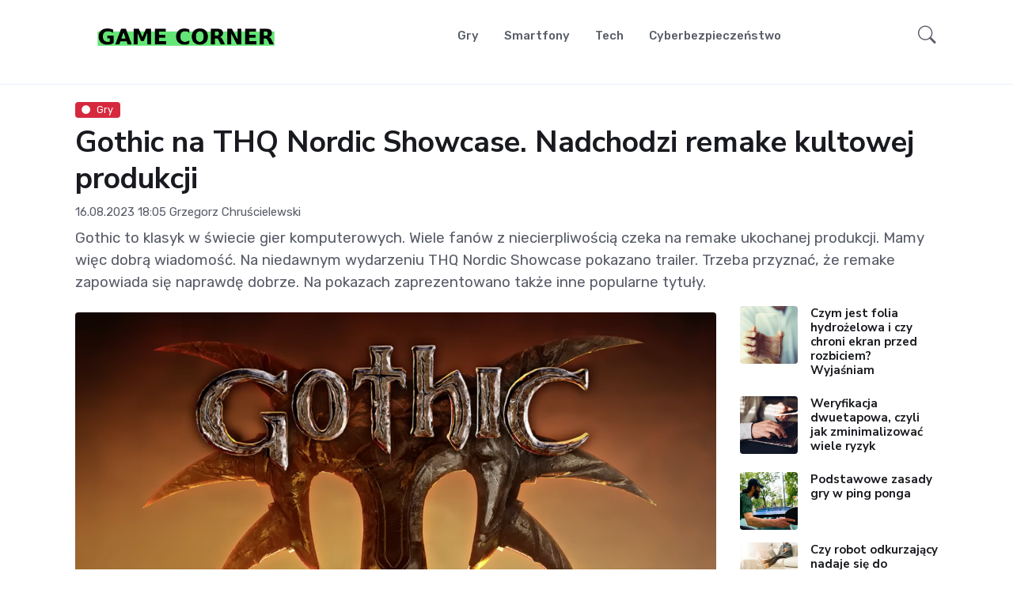

--- FILE ---
content_type: text/html; charset=UTF-8
request_url: https://gamecorner.pl/gothic-na-thq-nordic-showcase-nadchodzi-remake-kultowej-produkcji.html
body_size: 8038
content:
<!DOCTYPE html>  <html lang="pl">  <head> <title>Gothic na THQ Nordic Showcase. Nadchodzi remake kultowej produkcji - gamecorner.pl</title> <meta charset="utf-8"> <meta name="viewport" content="width=device-width, initial-scale=1, shrink-to-fit=no">  <meta name="description" content="Gothic to klasyk w świecie gier komputerowych. Wiele fanów z niecierpliwością czeka na remake ukochanej produkcji. Mamy więc dobrą wiadomość. Na niedawnym wydarzeniu THQ Nordic Showcase pokazano trailer. Trzeba przyznać, że remake zapowiada się naprawdę dobrze. "/>   <link rel="shortcut icon" type="image/x-icon" href="https://cdn.gamecorner.pl/bin/game-corner-favicon-65f56ef079232.png"/>  <link rel="preconnect" href="https://fonts.gstatic.com"> <link href="https://fonts.googleapis.com/css2?family=Nunito+Sans:wght@400;700&family=Rubik:wght@400;500;700&display=swap" rel="stylesheet"> <link rel="preconnect" href="https://pta.wcm.pl"> <link rel="stylesheet" type="text/css" href="https://pta.wcm.pl/v1/css/gamecorner.pl.css?s=1768486203"> <link rel="stylesheet" type="text/css" href="/cdn-bz/template/assets/vendor/font-awesome/css/all.min.css?s=r1"> <link rel="stylesheet" type="text/css" href="/cdn-bz/template/assets/vendor/bootstrap-icons/bootstrap-icons.css"> <link rel="stylesheet" type="text/css" href="/cdn-bz/template/assets/vendor/tiny-slider/tiny-slider.css"> <link rel="stylesheet" type="text/css" href="/cdn-bz/template/assets/vendor/plyr/plyr.css"> <link id="style-switch" rel="stylesheet" type="text/css" href="/cdn-bz/template/assets/css/style.css?v=444drreesrrtrr4rs">     <link rel="canonical" href="https://gamecorner.pl/gothic-na-thq-nordic-showcase-nadchodzi-remake-kultowej-produkcji.html"/>        <meta name="robots" content="max-snippet:-1, max-image-preview:large">    <link rel="alternate" type="application/rss+xml" href="https://gamecorner.pl/rss.xml"/>     <meta name="msvalidate.01" content="10EF600ECEEA8DB923C6656891EE6E65" />
     <meta property="og:url" content="https://gamecorner.pl/gothic-na-thq-nordic-showcase-nadchodzi-remake-kultowej-produkcji.html"/>  <meta property="og:type" content="article"/>  <meta property="og:title" content="Gothic na THQ Nordic Showcase. Nadchodzi remake kultowej produkcji"/>   <meta property="og:description" content="Gothic to klasyk w świecie gier komputerowych. Wiele fanów z niecierpliwością czeka na remake ukochanej produkcji. Mamy więc dobrą wiadomość. Na niedawnym wydarzeniu THQ Nordic Showcase pokazano trailer. Trzeba przyznać, że remake zapowiada się naprawdę dobrze. "/>   <meta property="og:image" content="https://cdn.gamecorner.pl/images/all/2023/08/remake-gothica-64dba0b8a2319.png"/> <meta name="twitter:image" content="https://cdn.gamecorner.pl/images/all/2023/08/remake-gothica-64dba0b8a2319.png" /> <meta name="twitter:card" content="summary_large_image" /> <link rel="preload" href="https://cdn.gamecorner.pl/images/all/2023/08/remake-gothica-64dba0b8a2319.png" as="image">  <script async src="https://www.googletagmanager.com/gtag/js?id=UA-202049682-1"></script> <script> window.dataLayer = window.dataLayer || []; function gtag() { dataLayer.push(arguments); } gtag('js', new Date()); gtag('config', 'UA-202049682-1'); </script>   <style> .cache-desc > .__mob, .cache-desc .__mob { display: none !important; } .cache-mob > .__desc, .cache-mob .__desc { display: none !important; } p { font-size: 1.171875rem; font-weight: 400; } .article-container ol li, .article-container ul li { font-size: 1.171875rem; font-weight: 400; } .h2, .h3, .h4, .h5, .h6, .card-title { display: inline-block; } li.h6 { display: block !important; } .dropdown-item { text-transform: none !important; } .k-dot { text-decoration: underline; text-decoration-style: dotted; color: inherit !important; font-weight: inherit !important; }   .nwi { display: block; width: 100%; height: auto; } .nwi a { margin: 0 auto; display: block; } .nwi a img { width: auto; height: auto; } .nwi img { width: auto; height: auto; } .article-container { overflow-x: hidden; } .navbar-img-class { max-width: 230px; opacity: 0.7; } .navbar-img-class:hover { opacity: 1; }  </style>  <script> (function () { var domain = 'gamecorner.pl'; var script = document.createElement('script'); script.async = true; script.src = 'https://pta.wcm.pl/v1/str/' + domain + '.js?type=js&db=' + Math.random(); script.onerror = function () { console.error('Nie udało się załadować skryptu pta'); }; document.head.appendChild(script); })(); </script>      </head> <body class="cache-desc"  data-key="gamecorner.pl/gothic-na-thq-nordic-showcase-nadchodzi-remake-kultowej-produkcji.html" data-uniqe="6968f53b6b5f1" >    <div id="gamecorner-img-pixel"></div>      <div class="holder_top-mobile-rectangl holder_top-mobile-rectangl_desc __desc"></div> <div class="holder_top-mobile-rectangl holder_top-mobile-rectangl_mob __mob"></div>              <header class="navbar-light header-static"> <nav class="navbar navbar-expand-lg"> <div class="container">   <a class="navbar-brand" href="/" title="Game Corner"> <img class="navbar-brand-item height-logo-custom light-mode-item  " src="https://gamecorner.pl/logotypy/gamecorner/horizontal_light.png" alt="Game Corner"> </a>   <div class="collapse navbar-collapse" id="navbarCollapse"> <ul class="navbar-nav navbar-nav-scroll mx-auto"> <li class="nav-item"> <a class="nav-link" href="/gry/">Gry</a> </li> <li class="nav-item"> <a class="nav-link" href="/smartfony/">Smartfony</a> </li> <li class="nav-item"> <a class="nav-link" href="/technologia/">Tech</a> </li> <li class="nav-item"> <a class="nav-link" href="/cyberbezpieczenstwo/">Cyberbezpieczeństwo</a> </li> </ul> </div>      <button class="navbar-toggler ms-auto" type="button" data-bs-toggle="collapse" data-bs-target="#navbarCollapse" aria-controls="navbarCollapse" aria-expanded="false" aria-label="Toggle navigation"> <span class="navbar-toggler-icon"></span> </button> <div class="nav flex-nowrap align-items-center">  <div class="nav-item dropdown dropdown-toggle-icon-none nav-search"> <a class="nav-link dropdown-toggle" role="button" href="#" id="navSearch" data-bs-toggle="dropdown" aria-expanded="false"> <i class="bi bi-search fs-4"> </i> </a> <div class="dropdown-menu dropdown-menu-end shadow rounded p-2" aria-labelledby="navSearch"> <form class="input-group" action="/szukaj"> <input class="form-control border-success" name="s" value="" type="search" placeholder="Szukaj" aria-label="Szukaj"> <button class="btn btn-success m-0" type="submit">Szukaj</button> </form> </div> </div> </div> </div> </nav> </header> <div class="holder_after-menu holder_after-menu_desc __desc"></div> <div class="holder_after-menu holder_after-menu_mob __mob"></div> <div class="desktop_placement_1"></div> <div class="mobile_placement_1"></div> <div class="holder_placement_1_desc"></div>   <section class="py-2"> <div class="container"> <div class="row g-0"> <div class="col-12 d-flex justify-content-center"> <div id="gazoo-placement-topboard"></div> </div> </div> </div> </section>  <main>  <script type="application/ld+json"> 

       {
           "@context": "http://schema.org",
    "@type": "NewsArticle",
    "mainEntityOfPage": {
           "@type": "WebPage",
        "@id": "https://gamecorner.pl/gothic-na-thq-nordic-showcase-nadchodzi-remake-kultowej-produkcji.html"
    },
    "image": {
           "name": "Remake Gothic'a",
        "url": "https://cdn.gamecorner.pl/thumbs/1280-720/2023/08/remake-gothica-64dba0b8a2319.png",
        "@type": "ImageObject"
    },
    "datePublished": "2023-08-15T18:00:41Z",
    "dateModified": "2023-08-16T18:05:05Z",
    "author": {
           "@type": "Person",
        "name": "Grzegorz Chruścielewski",
        "url": "https://gamecorner.pl/autorzy/grzegorz-chruscielewski.html"
    },
    "headline": "Gothic na THQ Nordic Showcase. Nadchodzi remake kultowej produkcji",
    "name": "Gothic na THQ Nordic Showcase. Nadchodzi remake kultowej produkcji",
    "description": "Gothic to klasyk w \u015bwiecie gier komputerowych. Wiele fan\u00f3w z niecierpliwo\u015bci\u0105 czeka na remake ukochanej produkcji. Mamy wi\u0119c dobr\u0105 wiadomo\u015b\u0107. Na niedawnym wydarzeniu THQ Nordic Showcase pokazano trailer. Trzeba przyzna\u0107, \u017ce remake zapowiada si\u0119 naprawd\u0119 dobrze. ",
    "articleSection": "Gry",
    "publisher": {
           "@type": "Organization",
        "name": "Game Corner",
        "logo": {
               "url": "https://gamecorner.pl/game_corner_podluzne.png",
            "name": null,
            "width": null,
            "height": null,
            "datePublished": null,
            "@type": "ImageObject"
        }
    }
} </script>  <div class="border-bottom border-primary border-1 opacity-1"></div> <section class="pt-0"> <div class="container position-relative"> <div class="row row-background-white"> <div class="col-12">     <a href="https://gamecorner.pl/gry/" class="badge text-bg-danger mb-2"><i class="fas fa-circle me-2 small fw-bold"></i>Gry</a>    <h1> Gothic na THQ Nordic Showcase. Nadchodzi remake kultowej produkcji </h1>  <div class="mb-2">  <time class="nav-item">16.08.2023 18:05</time>    <span class="nav-item"> <a rel="author" href="/autorzy/grzegorz-chruscielewski.html" class="text-reset btn-link">Grzegorz Chruścielewski</a> </span>   </div>   <p class="lead">Gothic to klasyk w świecie gier komputerowych. Wiele fan&oacute;w z niecierpliwością czeka na remake ukochanej produkcji. Mamy więc dobrą wiadomość. Na niedawnym wydarzeniu THQ Nordic Showcase pokazano trailer. Trzeba przyznać, że remake zapowiada się naprawdę dobrze. Na pokazach zaprezentowano także inne popularne tytuły.</p>   </div> <div class="col-lg-9 mb-5">  <figure class="figure mt-2"> <img class="rounded" src="https://cdn.gamecorner.pl/images/all/2023/08/remake-gothica-64dba0b8a2319.png" alt="Remake Gothic&#039;a"> <figcaption class="figure-caption text-center">(Remake Gothic&#039;a : Fot.  GameSpot Trailers/ youtube.com) </figcaption> </figure>    <div class="article-body article-container"> <h2 id="remake-gothic-rsquo-a-juz-nadchodzi.-tw-oacute-rcy-pokazali-niesamowity-zwiastun" class="article__heading article__heading--h2">Remake Gothic&rsquo;a już nadchodzi. Tw&oacute;rcy pokazali niesamowity zwiastun</h2>
<p>Miłośnicy świata gier komputerowych z pewnością znają kultowego Gothica. Nawet jeśli komuś nie udało się zagrać w tytuł, to i tak przynajmniej go kojarzy. Teraz będzie więc najlepszy moment, aby wr&oacute;cić do słynnej produkcji lub po prostu ją poznać. Nadchodzi długo wyczekiwany remake Gothic&rsquo;a. Na THQ Nordic Showcase zaprezentowano zwiastun. Niemal 2,5-minutowy trailer produkcji. Jak komentują gracze, na filmiku widać, że remake będzie naprawdę dobry. Znacznie odświeżona grafika Gothica zdecydowanie zachwyciła fan&oacute;w. Na zwiastunie widać ogromny skok technologiczny. Od teraz w kultową grę będzie można zagrać w jakości 4K oraz odpalić ray tracing. Choć jak na razie Innos nie podało jeszcze dokładnej daty premiery, to zdecydowanie jest na co czekać. Wiemy r&oacute;wnież, na jaką platformę Gothic zostanie wydany. Tytuł będzie można kupić na komputery osobiste, ale także PlayStation 5 i Xbox Series X. Tymczasem podczas oczekiwania na remake, można wypr&oacute;bować inne tytuły od THQ Nordic. Aktualnie gry od tego producenta, są na wyprzedaży na platformie Steam.</p>
<p><div class="videoyt"><iframe src="https://www.youtube.com/embed/ItuhqRvnJGI" frameborder="0" allow="accelerometer; autoplay; encrypted-media; gyroscope; picture-in-picture" allowfullscreen></iframe></div></p>
<h2 id="co-jeszcze-mozna-bylo-zobaczyc-na-thq-nordic-showcase-powracaja-wielkie-tytuly" class="article__heading article__heading--h2">Co jeszcze można było zobaczyć na THQ Nordic Showcase? Powracają wielkie tytuły</h2>
<p>Remake Gothic&rsquo;a to nie jedyny tytuł zaprezentowany na wydarzeniu. Firma zaprezentowała także inne intrygujące produkcje.</p>
<ul>
<li><strong>Titan Quest II</strong> &ndash; to dość popularne RPG z elementami akcji. Choć daty premiery jeszcze nie podano, to tytuł zapowiada się naprawdę dobrze. Fani poprzedniej części oraz przede wszystkim mitologii, oraz walki z Bogami z pewnością powinni być zainteresowani.</li>
<li><strong>South Park: Snow Day!</strong> &ndash; fani serial South Park oraz dw&oacute;ch poprzednich gier z serii z pewnością ucieszy ta informacja. THQ Nordic prezentuje kolejny tytuł z uniwersum. Co więcej, gra ma być kooperacyjna, a więc wraz ze znajomymi będzie można świętować pierwszy dzień, w kt&oacute;rym spadł śnieg.</li>
<li><strong>Alone in the Dark</strong> &ndash; reboot słynnego horroru zostanie niedługo wydany. Już teraz można ściągnąć prolog i wypr&oacute;bować grę. Prawda dworu Derceto zostanie w końcu ujawniona!</li>
<li><strong>Last Train Home</strong> &ndash; podczas wydarzenia zaprezentowano nową grę strategiczną. Produkcja będzie opierać się na wydarzeniach historycznych i polegać na pomocy w powrocie czechosłowackich żołnierzy do domu.</li>
<li><strong>Wreckreation</strong> &ndash; to bardzo ciekawy tytuł dla fan&oacute;w gier wyścigowych. Grając w produkcję, będzie można ściągać się na własnoręcznie wykonanych torach.</li>
</ul>  </div> <ol itemscope itemtype="https://schema.org/BreadcrumbList" class="breadcrumbs list-group list-group-horizontal">  <li class="list-group-item border-0" itemprop="itemListElement" itemscope itemtype="https://schema.org/ListItem"> <a itemtype="https://schema.org/Thing" itemprop="item" href="https://gamecorner.pl"> <span itemprop="name">Strona główna</span></a> > <meta itemprop="position" content="1" /> </li>  <li class="list-group-item border-0" itemprop="itemListElement" itemscope itemtype="https://schema.org/ListItem"> <a itemtype="https://schema.org/Thing" itemprop="item" href="https://gamecorner.pl/gry/"> <span itemprop="name">Gry</span></a> > <meta itemprop="position" content="2" /> </li>  </ol> <ul class="list-inline text-primary-hover mt-0 mt-lg-3">            </ul>  <div class="d-flex py-4">  <a rel="author" href="/autorzy/grzegorz-chruscielewski.html"> <div class="avatar avatar-xxl me-4"> <img class="avatar-img rounded-circle" src="https://cdn.gamecorner.pl/thumbs/555/2023/10/grzegorz-chruscielewski-652f9265d6e65.jpg" alt="Grzegorz Chruścielewski"> </div> </a>  <div> <div class="d-sm-flex align-items-center justify-content-between"> <div> <span class="m-0 h4"><a rel="author" href="/autorzy/grzegorz-chruscielewski.html" class="text-reset">Grzegorz Chruścielewski</a></span> <small>redaktor naczelny</small> </div> <a href="/autorzy/grzegorz-chruscielewski.html" class="btn btn-xs btn-primary-soft">(wszystkie artykuły)</a> </div>   <p class="my-2">Redaktor naczelny, pasjonat motoryzacji, podr&oacute;żnik. Uwielbia silniki spalinowe i zapach benzyny, ale z zainteresowaniem przygląda się rozwojowi samochod&oacute;w elektrycznych. Własnym camperem przemierza najdalsze zakątki świata łącząc pasję do podr&oacute;ży z motoryzacją.</p>   <ul class="nav">  <li class="nav-item"> <a class="nav-link ps-0 pe-2 fs-5" href="https://www.facebook.com/GrzesiekCh"><i class="fab fa-facebook-square"></i></a> </li>    <li class="nav-item"> <a class="nav-link px-2 fs-5" href="https://pl.linkedin.com/in/grzegorz-chru%C5%9Bcielewski-a368b127"><i class="fab fa-linkedin"></i></a> </li>  </ul> </div> </div>   </div> <div class="col-lg-3">  <div class="holder_sidebar-above-popular holder_sidebar-above-popular_desc __desc"></div> <div class="holder_sidebar-above-popular holder_sidebar-above-popular_mob __mob"></div> <div class="desktop_placement_2"></div> <div class="mobile_placement_2"></div> <div class="holder_placement_2_desc"></div> <div class="holder_placement_2_mob"></div>     <div class="col-12 col-sm-6 col-lg-12"> <div class="card mb-3"> <div class="row g-3"> <div class="col-4"> <img class="rounded" src="https://cdn.gamecorner.pl/thumbs/263/2024/11/ochrona-ekranu-ilustracja-do-artykuly-67442555dd2a6.jpg" alt="Ochrona ekranu, ilustracja do artykuły"> </div> <div class="col-8"> <span class="h6"><a href="https://gamecorner.pl/folia-hydrozelowa.html" class="btn-link stretched-link text-reset fw-bold">Czym jest folia hydrożelowa i czy chroni ekran przed rozbiciem? Wyjaśniam</a></span>    </div> </div> </div>  <div class="card mb-3"> <div class="row g-3"> <div class="col-4"> <img class="rounded" src="https://cdn.gamecorner.pl/thumbs/263/2024/11/ilustracja-do-artykulu-o-weryfikacji-dwuetapowej-673fe8f79e23b.jpg" alt="Ilustracja do artykułu o weryfikacji dwuetapowej"> </div> <div class="col-8"> <span class="h6"><a href="https://gamecorner.pl/weryfikacja-dwuetapowa.html" class="btn-link stretched-link text-reset fw-bold">Weryfikacja dwuetapowa, czyli jak zminimalizować wiele ryzyk</a></span>    </div> </div> </div>  <div class="card mb-3"> <div class="row g-3"> <div class="col-4"> <img class="rounded" src="https://cdn.gamecorner.pl/thumbs/263/2024/03/gra-w-ping-ponga-ilustracja-do-artykulu-o-zasadach-gry-65e7a790bea30.jpg" alt="Gra w ping ponga, ilustracja do artykułu o zasadach gry"> </div> <div class="col-8"> <span class="h6"><a href="https://gamecorner.pl/zasady-gry-w-ping-ponga.html" class="btn-link stretched-link text-reset fw-bold">Podstawowe zasady gry w ping ponga</a></span>    </div> </div> </div>  <div class="card mb-3"> <div class="row g-3"> <div class="col-4"> <img class="rounded" src="https://cdn.gamecorner.pl/thumbs/263/2024/05/odkurzajacy-robot-664f272131ca5.jpg" alt="Odkurzający robot"> </div> <div class="col-8"> <span class="h6"><a href="https://gamecorner.pl/czy-robot-odkurzajacy-nadaje-sie-do-kazdego-mieszkania.html" class="btn-link stretched-link text-reset fw-bold">Czy robot odkurzający nadaje się do każdego mieszkania?</a></span>    </div> </div> </div>   <div class="card mb-3"> <div class="row g-3"> <div class="col-4"> <img class="rounded" src="https://cdn.gamecorner.pl/thumbs/263/2025/10/ai-w-seo-68f63935e203b.jpg"> </div> <div class="col-8"> <span class="h6"><a href="https://gamecorner.pl/ai-w-seo-pozycjonowania-przeglad-ai-od-google.html" class="btn-link stretched-link text-reset fw-bold">AI w SEO - Pozycjonowania, Przegląd AI od Google</a></span>  <span class="mb-0 text-body small"> <i class="bi bi-info-circle ps-1"></i> Artykuł sponsorowany </span>  </div> </div> </div>  <div class="card mb-3"> <div class="row g-3"> <div class="col-4"> <img class="rounded" src="https://cdn.gamecorner.pl/thumbs/263/2025/07/zegarek-apple-68778087929b1.jpg"> </div> <div class="col-8"> <span class="h6"><a href="https://gamecorner.pl/budzetowy-zegarek-apple-na-start-z-dedykowanymi-akcesoriami-u-autoryzowanego-sprzedawcy.html" class="btn-link stretched-link text-reset fw-bold">Budżetowy zegarek Apple na start z dedykowanymi akcesoriami u autoryzowanego sprzedawcy</a></span>    </div> </div> </div>  <div class="card mb-3"> <div class="row g-3"> <div class="col-4"> <img class="rounded" src="https://cdn.gamecorner.pl/thumbs/263/2023/04/konkurencja-dla-steam-decka-rog-ally-6433d1752f071.jpg"> </div> <div class="col-8"> <span class="h6"><a href="https://gamecorner.pl/szykuje-sie-konkurencja-dla-steam-decka-asus-prezentuje-swoja-przenosna-konsole.html" class="btn-link stretched-link text-reset fw-bold">Szykuje się konkurencja dla Steam Decka? Asus prezentuje swoją przenośną konsolę</a></span>    </div> </div> </div>  <div class="card mb-3"> <div class="row g-3"> <div class="col-4"> <img class="rounded" src="https://cdn.gamecorner.pl/thumbs/263/2024/01/mc-book-air-65ae4b5a8c311.jpg"> </div> <div class="col-8"> <span class="h6"><a href="https://gamecorner.pl/gdzie-najlepiej-kupic-macbooka-i-co-brac-pod-uwage-przy-jego-wyborze.html" class="btn-link stretched-link text-reset fw-bold">Gdzie najlepiej kupić MacBooka i co brać pod uwagę przy jego wyborze?</a></span>  <span class="mb-0 text-body small"> <i class="bi bi-info-circle ps-1"></i> Artykuł sponsorowany </span>  </div> </div> </div>  <div class="card mb-3"> <div class="row g-3"> <div class="col-4"> <img class="rounded" src="https://cdn.gamecorner.pl/thumbs/263/2025/05/68232d6e34551.jpg"> </div> <div class="col-8"> <span class="h6"><a href="https://gamecorner.pl/apple-watch-ultra-2-najlepszy-smartwatch-dla-aktywnych-recenzja-i-opinie.html" class="btn-link stretched-link text-reset fw-bold">Apple Watch Ultra 2 – najlepszy smartwatch dla aktywnych? Recenzja i opinie</a></span>  <span class="mb-0 text-body small"> <i class="bi bi-info-circle ps-1"></i> Artykuł sponsorowany </span>  </div> </div> </div>  <div class="card mb-3"> <div class="row g-3"> <div class="col-4"> <img class="rounded" src="https://cdn.gamecorner.pl/thumbs/263/2025/01/6798b2d681bd9.jpg"> </div> <div class="col-8"> <span class="h6"><a href="https://gamecorner.pl/pozycjonowanie-strony-www-dlaczego-twoja-firma-tego-potrzebuje.html" class="btn-link stretched-link text-reset fw-bold">Pozycjonowanie strony WWW - dlaczego Twoja firma tego potrzebuje?</a></span>  <span class="mb-0 text-body small"> <i class="bi bi-info-circle ps-1"></i> Artykuł sponsorowany </span>  </div> </div> </div>  <div class="card mb-3"> <div class="row g-3"> <div class="col-4"> <img class="rounded" src="https://cdn.gamecorner.pl/thumbs/263/2022/09/rozne-telefony-iphone-ilustracja-do-artykulu-63346ccc4d7ab.jpg"> </div> <div class="col-8"> <span class="h6"><a href="https://gamecorner.pl/pelna-lista-modeli-iphone.html" class="btn-link stretched-link text-reset fw-bold">Pełna lista modeli iPhone</a></span>    </div> </div> </div>  <div class="card mb-3"> <div class="row g-3"> <div class="col-4"> <img class="rounded" src="https://cdn.gamecorner.pl/thumbs/263/2024/11/ochrona-ekranu-ilustracja-do-artykuly-67442555dd2a6.jpg"> </div> <div class="col-8"> <span class="h6"><a href="https://gamecorner.pl/folia-hydrozelowa.html" class="btn-link stretched-link text-reset fw-bold">Czym jest folia hydrożelowa i czy chroni ekran przed rozbiciem? Wyjaśniam</a></span>    </div> </div> </div>   <div class="card mb-3"> <div class="row g-3"> <div class="col-4"> <img class="rounded" src="https://cdn.gamecorner.pl/thumbs/263/2024/11/ilustracja-do-artykulu-o-weryfikacji-dwuetapowej-673fe8f79e23b.jpg" alt="Ilustracja do artykułu o weryfikacji dwuetapowej"> </div> <div class="col-8"> <span class="h6"><a href="https://gamecorner.pl/weryfikacja-dwuetapowa.html" class="btn-link stretched-link text-reset fw-bold">Weryfikacja dwuetapowa, czyli jak zminimalizować wiele ryzyk</a></span>    </div> </div> </div>  <div class="card mb-3"> <div class="row g-3"> <div class="col-4"> <img class="rounded" src="https://cdn.gamecorner.pl/thumbs/263/2024/03/gamerka-ilustracja-do-artykulu-65fd66f58c783.jpg" alt="Gamerka, ilustracja do artykułu"> </div> <div class="col-8"> <span class="h6"><a href="https://gamecorner.pl/czym-jest-roblox.html" class="btn-link stretched-link text-reset fw-bold">Czym jest Roblox?</a></span>    </div> </div> </div>  <div class="card mb-3"> <div class="row g-3"> <div class="col-4"> <img class="rounded" src="https://cdn.gamecorner.pl/thumbs/263/2023/08/blog-firmowy-a-pozycjonowanie-64df8246afd97.jpg" alt="blog firmowy a pozycjonowanie"> </div> <div class="col-8"> <span class="h6"><a href="https://gamecorner.pl/blog-firmowy-a-pozycjonowanie-jak-go-dobrze-wykorzystac.html" class="btn-link stretched-link text-reset fw-bold">Blog firmowy a pozycjonowanie - Jak go dobrze wykorzystać?</a></span>  <span class="mb-0 text-body small"> <i class="bi bi-info-circle ps-1"></i> Artykuł sponsorowany </span>  </div> </div> </div>  <div class="card mb-3"> <div class="row g-3"> <div class="col-4"> <img class="rounded" src="https://cdn.gamecorner.pl/thumbs/263/2023/04/ipad-pro-643db2983455a.jpg" alt="iPad PRO"> </div> <div class="col-8"> <span class="h6"><a href="https://gamecorner.pl/apple-ipad-pro-z-nowym-ekranem-oled-bedzie-robic-roznice.html" class="btn-link stretched-link text-reset fw-bold">Apple iPad Pro z nowym ekranem OLED będzie robić różnicę</a></span>    </div> </div> </div>    </div> <div data-sticky data-margin-top="80" data-sticky-for="991"> <div class="mt-4">    <div class="holder_sidebar-one holder_sidebar-one_desc __desc"></div> <div class="holder_sidebar-one holder_sidebar-one_mob __mob"></div> </div> </div> </div> </div> </div> </section>  <div style="z-index:999" class="sticky-post bg-light border p-4 mb-5 text-sm-end rounded d-none d-xxl-block"> <div class="d-flex align-items-center"> <div class="me-3"> <span class="m-0 h6"> <a href="https://gamecorner.pl/weryfikacja-dwuetapowa.html" class="stretched-link btn-link text-reset">Weryfikacja dwuetapowa, czyli jak zminimalizować wiele ryzyk</a></span> </div> <div class="col-4 d-none d-md-block"> <img src="https://cdn.gamecorner.pl/thumbs/263/2024/11/ilustracja-do-artykulu-o-weryfikacji-dwuetapowej-673fe8f79e23b.jpg" alt="Weryfikacja dwuetapowa, czyli jak zminimalizować wiele ryzyk"> </div> </div> </div>     </main> <footer class="bg-dark pt-5">  <div class="container"> <div class="row pt-3 pb-4"> <div class="col-md-3">  <a title="" href="/"> <img src="https://gamecorner.pl/logotypy/gamecorner/horizontal_dark.png" alt="Game Corner"> </a>  </div> <div class="col-md-9">  </div>  </div> <hr> <div class="row pt-5"> <div class="col-md-6 col-lg-3 mb-4">  <span class="mb-4 text-white h5">Ciekawy artykuły</span>  <div class="mb-4 position-relative">  <div><a href="/cyberbezpieczenstwo/" class="badge text-bg-danger mb-2"><i class="fas fa-circle me-2 small fw-bold"></i>Cyberbezpieczeństwo </a></div>  <a href="https://gamecorner.pl/weryfikacja-dwuetapowa.html" class="btn-link text-white fw-normal">Weryfikacja dwuetapowa, czyli jak zminimalizować wiele ryzyk</a>  </div>   <div class="row"> <div class="col-12"> <span class="mb-4 text-white h6">Dane kontaktowe</span> <address style="color:white !important;">    </address> </div> </div> </div> <div class="col-md-6 col-lg-3 mb-4"> <span class="mb-4 text-white h5">Na skróty</span> <div class="row"> <div class="col-6"> <ul class="nav flex-column text-primary-hover"> <li class="nav-item"><a class="nav-link" href="/redakcja.html">Redakcja</a></li>  <li class="nav-item"><a class="nav-link" href="/kontakt.html">Kontakt</a></li>  </ul> </div> <div class="col-6"> <ul class="nav flex-column text-primary-hover">  <li class="nav-item"><a class="nav-link" href="/rss.xml">RSS</a></li> <li class="nav-item"><a class="nav-link" href="/artykuly/">Ostatnie artykuły</a></li> <li class="nav-item"><a class="nav-link" href="/kategorie/">Wszystkie kategorie</a></li> <li class="nav-item"><a class="nav-link" href="/tematy/">Tematy</a></li> </ul> </div> </div> </div> <div class="col-sm-6 col-lg-3 mb-4"> <span class="mb-4 text-white h5">Social media</span> <ul class="nav flex-column text-primary-hover">  <li class="nav-item"><a class="nav-link pt-0" href="https://www.facebook.com/gamecornerpl" target="_blank"><i class="fab fa-facebook-square fa-fw me-2 text-facebook"></i>Facebook</a></li>   </ul> </div> <div class="col-sm-6 col-lg-3 mb-4">   <div class="row g-2"> <div class="col"> </div> <div class="col"> </div> </div> </div> </div>    </div> <div class="desktop_placement_6"></div> <div class="mobile_placement_6"></div> <div class="holder_placement_6_desc"></div> <div class="holder_placement_6_mob"></div>  <div> <script async src="https://pagead2.googlesyndication.com/pagead/js/adsbygoogle.js?client=ca-pub-5013367942601101" crossorigin="anonymous"></script> <ins class="adsbygoogle" style="display:inline-block;width:300px;height:250px" data-ad-client="ca-pub-5013367942601101" data-ad-slot="9070136467"></ins> <script> (adsbygoogle = window.adsbygoogle || []).push({}); </script> </div>  <div class="bg-dark-overlay-3 mt-5"> <div class="container"> <div class="row align-items-center justify-content-md-between py-4"> <div class="col-md-5"> <div class="text-center text-md-start text-primary-hover text-muted"> © 2026  Wszystkie prawa zastrzeżone </div> </div> <div class="col-md-7 d-sm-flex align-items-center justify-content-center justify-content-md-end">  <ul class="nav text-primary-hover text-center text-sm-end justify-content-center justify-content-center mt-3 mt-md-0"> <li class="nav-item"><a class="nav-link" rel="terms-of-service" href="/regulamin.html">Regulamin</a></li> <li class="nav-item"><a class="nav-link" rel="privacy-policy" href="/polityka-prywatnosci.html">Polityka prywatności</a></li> <li class="nav-item"><a class="nav-link pe-0" href="/kontakt.html">Kontakt</a></li> </ul> </div> </div> </div> </div>  </footer> <div class="back-top"><i class="bi bi-arrow-up-short"></i></div>  <script src="/cdn-bz/template/assets/vendor/bootstrap/dist/js/bootstrap.bundle.min.js"></script> <script src="/cdn-bz/template/assets/vendor/tiny-slider/tiny-slider.js"></script> <script src="/cdn-bz/template/assets/vendor/sticky-js/sticky.min.js"></script> <script src="/cdn-bz/template/assets/vendor/plyr/plyr.js"></script> <script src="/cdn-bz/template/assets/js/functions.js"></script>    <script defer src="https://static.cloudflareinsights.com/beacon.min.js/vcd15cbe7772f49c399c6a5babf22c1241717689176015" integrity="sha512-ZpsOmlRQV6y907TI0dKBHq9Md29nnaEIPlkf84rnaERnq6zvWvPUqr2ft8M1aS28oN72PdrCzSjY4U6VaAw1EQ==" data-cf-beacon='{"version":"2024.11.0","token":"c7ffec7da58b48bb826ff77a8d2f9423","r":1,"server_timing":{"name":{"cfCacheStatus":true,"cfEdge":true,"cfExtPri":true,"cfL4":true,"cfOrigin":true,"cfSpeedBrain":true},"location_startswith":null}}' crossorigin="anonymous"></script>
</body> </html>

--- FILE ---
content_type: text/html; charset=utf-8
request_url: https://www.google.com/recaptcha/api2/aframe
body_size: 271
content:
<!DOCTYPE HTML><html><head><meta http-equiv="content-type" content="text/html; charset=UTF-8"></head><body><script nonce="v-Z4J3CkJUdvXzRGA2K7Ow">/** Anti-fraud and anti-abuse applications only. See google.com/recaptcha */ try{var clients={'sodar':'https://pagead2.googlesyndication.com/pagead/sodar?'};window.addEventListener("message",function(a){try{if(a.source===window.parent){var b=JSON.parse(a.data);var c=clients[b['id']];if(c){var d=document.createElement('img');d.src=c+b['params']+'&rc='+(localStorage.getItem("rc::a")?sessionStorage.getItem("rc::b"):"");window.document.body.appendChild(d);sessionStorage.setItem("rc::e",parseInt(sessionStorage.getItem("rc::e")||0)+1);localStorage.setItem("rc::h",'1768486206919');}}}catch(b){}});window.parent.postMessage("_grecaptcha_ready", "*");}catch(b){}</script></body></html>